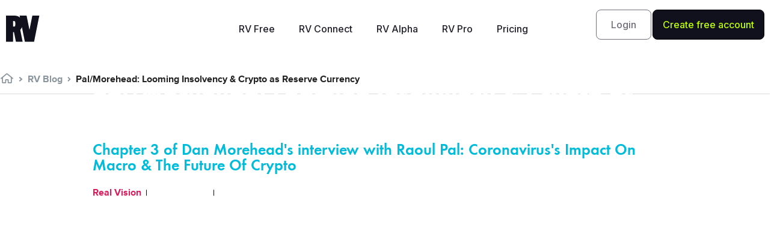

--- FILE ---
content_type: text/html; charset=UTF-8
request_url: https://www.realvision.com/blog/pal-morehead-looming-insolvency-crypto-as-reserve-currency
body_size: 14472
content:
<!DOCTYPE html>
<html lang="en-US">
<head>
	<meta charset="UTF-8">
	<meta name="viewport" content="width=device-width, initial-scale=1.0, viewport-fit=cover" />		<meta name='robots' content='max-image-preview:large' />

	<!-- This site is optimized with the Yoast SEO Premium plugin v14.9 - https://yoast.com/wordpress/plugins/seo/ -->
	<title>Pal/Morehead: Looming Insolvency &amp; Crypto as Reserve Currency - The Interview | Real Vision Financial &amp; Business Blog</title>
	<meta name="description" content="Dan Morehead explains to Real Vision why he believes that cryptocurrencies are a contender for reserve currency status in the future." />
	<meta name="robots" content="index, follow, max-snippet:-1, max-image-preview:large, max-video-preview:-1" />
	<link rel="canonical" href="https://www.realvision.com/blog/pal-morehead-looming-insolvency-crypto-as-reserve-currency" />
	<meta property="og:locale" content="en_US" />
	<meta property="og:type" content="article" />
	<meta property="og:title" content="Pal/Morehead: Looming Insolvency &amp; Crypto as Reserve Currency - The Interview | Real Vision Financial &amp; Business Blog" />
	<meta property="og:description" content="Dan Morehead explains to Real Vision why he believes that cryptocurrencies are a contender for reserve currency status in the future." />
	<meta property="og:url" content="https://www.realvision.com/blog/pal-morehead-looming-insolvency-crypto-as-reserve-currency" />
	<meta property="og:site_name" content="Real Vision" />
	<meta property="article:publisher" content="https://www.facebook.com/realvisionvideo/" />
	<meta property="article:modified_time" content="2022-02-09T16:43:45+00:00" />
	<meta property="og:image" content="https://media.realvision.com/wp/20200720232802/20200403_INTV-Pal-Morehead-YT-Ch3.jpg" />
	<meta property="og:image:width" content="1280" />
	<meta property="og:image:height" content="720" />
	<meta name="twitter:card" content="summary_large_image" />
	<meta name="twitter:creator" content="@realvision" />
	<meta name="twitter:site" content="@realvision" />
	<script type="application/ld+json" class="yoast-schema-graph">{"@context":"https://schema.org","@graph":[{"@type":"WebSite","@id":"https://www.realvision.com/#website","url":"https://www.realvision.com/","name":"Real Vision","description":"Understand finance, business and the global economy","potentialAction":[{"@type":"SearchAction","target":"https://www.realvision.com/?s={search_term_string}","query-input":"required name=search_term_string"}],"inLanguage":"en-US"},{"@type":"ImageObject","@id":"https://www.realvision.com/blog/pal-morehead-looming-insolvency-crypto-as-reserve-currency#primaryimage","inLanguage":"en-US","url":"https://media.realvision.com/wp/20200720232802/20200403_INTV-Pal-Morehead-YT-Ch3.jpg","width":1280,"height":720,"caption":"Pal/Morehead: Looming Insolvency & Crypto as Reserve Currency on Real Vision's The Interview"},{"@type":"WebPage","@id":"https://www.realvision.com/blog/pal-morehead-looming-insolvency-crypto-as-reserve-currency#webpage","url":"https://www.realvision.com/blog/pal-morehead-looming-insolvency-crypto-as-reserve-currency","name":"Pal/Morehead: Looming Insolvency & Crypto as Reserve Currency - The Interview | Real Vision Financial & Business Blog","isPartOf":{"@id":"https://www.realvision.com/#website"},"primaryImageOfPage":{"@id":"https://www.realvision.com/blog/pal-morehead-looming-insolvency-crypto-as-reserve-currency#primaryimage"},"datePublished":"2020-04-03T08:24:03+00:00","dateModified":"2022-02-09T16:43:45+00:00","description":"Dan Morehead explains to Real Vision why he believes that cryptocurrencies are a contender for reserve currency status in the future.","breadcrumb":{"@id":"https://www.realvision.com/blog/pal-morehead-looming-insolvency-crypto-as-reserve-currency#breadcrumb"},"inLanguage":"en-US","potentialAction":[{"@type":"ReadAction","target":["https://www.realvision.com/blog/pal-morehead-looming-insolvency-crypto-as-reserve-currency"]}]},{"@type":"BreadcrumbList","@id":"https://www.realvision.com/blog/pal-morehead-looming-insolvency-crypto-as-reserve-currency#breadcrumb","itemListElement":[{"@type":"ListItem","position":1,"item":{"@type":"WebPage","@id":"https://www.realvision.com/","url":"https://www.realvision.com/","name":"Home"}},{"@type":"ListItem","position":2,"item":{"@type":"WebPage","@id":"https://www.realvision.com/blog","url":"https://www.realvision.com/blog","name":"Blog Posts"}},{"@type":"ListItem","position":3,"item":{"@type":"WebPage","@id":"https://www.realvision.com/blog/pal-morehead-looming-insolvency-crypto-as-reserve-currency","url":"https://www.realvision.com/blog/pal-morehead-looming-insolvency-crypto-as-reserve-currency","name":"Pal/Morehead: Looming Insolvency &#038; Crypto as Reserve Currency"}}]}]}</script>
	<!-- / Yoast SEO Premium plugin. -->


<link rel='dns-prefetch' href='//static.realvision.com' />
<link rel='dns-prefetch' href='//www.realvision.com' />
<link rel='dns-prefetch' href='//s.w.org' />
<link rel="alternate" type="application/rss+xml" title="Real Vision &raquo; Feed" href="https://www.realvision.com/feed" />
<link rel="alternate" type="application/rss+xml" title="Real Vision &raquo; Comments Feed" href="https://www.realvision.com/comments/feed" />
<link rel='stylesheet' id='default-css-css'  href='https://static.realvision.com/production/build/default.v5.52.0.css?ver=5.7.1' type='text/css' media='all' />
<link rel='stylesheet' id='wp-block-library-css'  href='https://www.realvision.com/wp/wp-includes/css/dist/block-library/style.min.css?x98114&amp;ver=5.7.1' type='text/css' media='all' />
<link rel='stylesheet' id='table-addons-for-elementor-css'  href='https://www.realvision.com/wp/app/plugins/table-addons-for-elementor/public/css/table-addons-for-elementor-public.css?x98114&amp;ver=1.0.1' type='text/css' media='all' />
<link rel='stylesheet' id='elementor-icons-css'  href='https://www.realvision.com/wp/app/plugins/elementor/assets/lib/eicons/css/elementor-icons.min.css?x98114&amp;ver=5.11.0' type='text/css' media='all' />
<link rel='stylesheet' id='elementor-animations-css'  href='https://www.realvision.com/wp/app/plugins/elementor/assets/lib/animations/animations.min.css?x98114&amp;ver=3.2.2' type='text/css' media='all' />
<link rel='stylesheet' id='elementor-frontend-css'  href='https://static.realvision.com/production/build/custom-frontend.v5.52.0.css?ver=5.7.1' type='text/css' media='all' />
<style id='elementor-frontend-inline-css' type='text/css'>
.elementor-kit-50642{--e-global-color-primary:#6EC1E4;--e-global-color-secondary:#54595F;--e-global-color-text:#FFFFFF;--e-global-color-accent:#61CE70;--e-global-typography-primary-font-family:"Roboto";--e-global-typography-primary-font-weight:600;--e-global-typography-secondary-font-family:"Roboto Slab";--e-global-typography-secondary-font-weight:400;--e-global-typography-text-font-family:"Roboto";--e-global-typography-text-font-weight:400;--e-global-typography-accent-font-family:"Roboto";--e-global-typography-accent-font-weight:500;color:#FFFFFF;}.elementor-section.elementor-section-boxed > .elementor-container{max-width:1140px;}.elementor-widget:not(:last-child){margin-bottom:20px;}{}h1.entry-title{display:var(--page-title-display);}@media(max-width:1024px){.elementor-section.elementor-section-boxed > .elementor-container{max-width:1024px;}}@media(max-width:767px){.elementor-section.elementor-section-boxed > .elementor-container{max-width:767px;}}
.elementor-36355 .elementor-element.elementor-element-10eb791 > .elementor-container{max-width:992px;}.elementor-36355 .elementor-element.elementor-element-10eb791{margin-top:-30px;margin-bottom:0px;}.elementor-36355 .elementor-element.elementor-element-68627fe .elementor-heading-title{font-size:40px;text-transform:none;}.elementor-36355 .elementor-element.elementor-element-411823dd .elementor-heading-title{color:#00bcda;font-size:26px;}.elementor-36355 .elementor-element.elementor-element-206a5954{margin-top:0px;margin-bottom:0px;padding:0px 0px 0px 0px;}.elementor-bc-flex-widget .elementor-36355 .elementor-element.elementor-element-3e382ae9.elementor-column .elementor-column-wrap{align-items:center;}.elementor-36355 .elementor-element.elementor-element-3e382ae9.elementor-column.elementor-element[data-element_type="column"] > .elementor-column-wrap.elementor-element-populated > .elementor-widget-wrap{align-content:center;align-items:center;}.elementor-36355 .elementor-element.elementor-element-3e382ae9 > .elementor-element-populated{margin:0px 0px 0px 0px;padding:0px 0px 0px 0px;}.elementor-36355 .elementor-element.elementor-element-5a3a771f .elementor-icon-list-item:not(:last-child):after{content:"";height:40%;border-color:#0c0c0c;}.elementor-36355 .elementor-element.elementor-element-5a3a771f .elementor-icon-list-items:not(.elementor-inline-items) .elementor-icon-list-item:not(:last-child):after{border-top-style:solid;border-top-width:1px;}.elementor-36355 .elementor-element.elementor-element-5a3a771f .elementor-icon-list-items.elementor-inline-items .elementor-icon-list-item:not(:last-child):after{border-left-style:solid;}.elementor-36355 .elementor-element.elementor-element-5a3a771f .elementor-inline-items .elementor-icon-list-item:not(:last-child):after{border-left-width:1px;}.elementor-36355 .elementor-element.elementor-element-5a3a771f .elementor-icon-list-icon{width:14px;}.elementor-36355 .elementor-element.elementor-element-5a3a771f .elementor-icon-list-icon i{font-size:14px;}.elementor-36355 .elementor-element.elementor-element-5a3a771f .elementor-icon-list-icon svg{width:14px;}.elementor-bc-flex-widget .elementor-36355 .elementor-element.elementor-element-a12a3be.elementor-column .elementor-column-wrap{align-items:center;}.elementor-36355 .elementor-element.elementor-element-a12a3be.elementor-column.elementor-element[data-element_type="column"] > .elementor-column-wrap.elementor-element-populated > .elementor-widget-wrap{align-content:center;align-items:center;}.elementor-36355 .elementor-element.elementor-element-a12a3be.elementor-column > .elementor-column-wrap > .elementor-widget-wrap{justify-content:flex-end;}.elementor-36355 .elementor-element.elementor-element-a12a3be > .elementor-element-populated{margin:0px 0px 0px 0px;padding:0px 0px 0px 0px;}.elementor-36355 .elementor-element.elementor-element-5f99a292 > .elementor-container{max-width:800px;}.elementor-36355 .elementor-element.elementor-element-6b72bd28 > .elementor-column-wrap > .elementor-widget-wrap > .elementor-widget:not(.elementor-widget__width-auto):not(.elementor-widget__width-initial):not(:last-child):not(.elementor-absolute){margin-bottom:0px;}.elementor-36355 .elementor-element.elementor-element-70e0d380{--divider-border-style:solid;--divider-color:#acb8bd;--divider-border-width:2px;}.elementor-36355 .elementor-element.elementor-element-70e0d380 .elementor-divider-separator{width:70%;margin:0 auto;margin-center:0;}.elementor-36355 .elementor-element.elementor-element-70e0d380 .elementor-divider{text-align:center;padding-top:2px;padding-bottom:2px;}.elementor-36355 .elementor-element.elementor-element-70e0d380 > .elementor-widget-container{margin:020px 0px 0px 0px;}.elementor-36355 .elementor-element.elementor-element-48cf7f6 > .elementor-container{max-width:800px;}.elementor-36355 .elementor-element.elementor-element-3919d0bd{font-size:18px;line-height:1.4em;}.elementor-36355 .elementor-element.elementor-element-3919d0bd > .elementor-widget-container{margin:0px 0px 0px 0px;}.elementor-36355 .elementor-element.elementor-element-420c1e36 > .elementor-container{max-width:992px;}.elementor-36355 .elementor-element.elementor-element-7c9179e7 .elementor-button{font-weight:800;text-transform:uppercase;fill:#ffffff;color:#ffffff;background-color:#00bcd4;border-style:solid;border-width:2px 2px 2px 2px;border-color:rgba(0,0,0,0);}.elementor-36355 .elementor-element.elementor-element-7c9179e7 .elementor-button:hover, .elementor-36355 .elementor-element.elementor-element-7c9179e7 .elementor-button:focus{color:#00bcd4;background-color:#ffffff;border-color:#00bcd4;}.elementor-36355 .elementor-element.elementor-element-7c9179e7 .elementor-button:hover svg, .elementor-36355 .elementor-element.elementor-element-7c9179e7 .elementor-button:focus svg{fill:#00bcd4;}@media(min-width:768px){.elementor-36355 .elementor-element.elementor-element-3e382ae9{width:75%;}.elementor-36355 .elementor-element.elementor-element-a12a3be{width:25%;}}@media(max-width:1024px){.elementor-36355 .elementor-element.elementor-element-10eb791{margin-top:-30px;margin-bottom:-30px;}.elementor-36355 .elementor-element.elementor-element-68627fe .elementor-heading-title{font-size:32px;}.elementor-36355 .elementor-element.elementor-element-411823dd .elementor-heading-title{font-size:22px;}.elementor-36355 .elementor-element.elementor-element-3919d0bd{line-height:1.875em;}}@media(max-width:767px){.elementor-36355 .elementor-element.elementor-element-10eb791{margin-top:-30px;margin-bottom:-30px;}.elementor-36355 .elementor-element.elementor-element-68627fe .elementor-heading-title{font-size:32px;}.elementor-36355 .elementor-element.elementor-element-a12a3be > .elementor-element-populated{padding:10px 0px 0px 0px;}.elementor-36355 .elementor-element.elementor-element-3919d0bd{font-size:18px;line-height:1.65em;}}/* Start custom CSS for theme-post-title, class: .elementor-element-68627fe */.content-area p {
    margin-bottom: 20px;
}
.content-area a {
    color: #00BCDA;
    font-weight: bold;
}
.content-area a:hover {
    font-weight: bold;
    color: #000000;
    text-decoration: underline;
}/* End custom CSS */
/* Start custom CSS for html, class: .elementor-element-1784c520 */.elementor-36355 .elementor-element.elementor-element-1784c520 {
    width: auto;
}/* End custom CSS */
/* Start custom CSS */.content-area a {
    font-weight: 700;
}/* End custom CSS */
.elementor-128678 .elementor-element.elementor-element-23cddbf:not(.elementor-motion-effects-element-type-background), .elementor-128678 .elementor-element.elementor-element-23cddbf > .elementor-motion-effects-container > .elementor-motion-effects-layer{background-color:#02010100;}.elementor-128678 .elementor-element.elementor-element-23cddbf{transition:background 0.3s, border 0.3s, border-radius 0.3s, box-shadow 0.3s;margin-top:0px;margin-bottom:0px;padding:15px 0px 015px 0px;z-index:999;}.elementor-128678 .elementor-element.elementor-element-23cddbf > .elementor-background-overlay{transition:background 0.3s, border-radius 0.3s, opacity 0.3s;}.elementor-bc-flex-widget .elementor-128678 .elementor-element.elementor-element-a89a2b5.elementor-column .elementor-column-wrap{align-items:center;}.elementor-128678 .elementor-element.elementor-element-a89a2b5.elementor-column.elementor-element[data-element_type="column"] > .elementor-column-wrap.elementor-element-populated > .elementor-widget-wrap{align-content:center;align-items:center;}.elementor-128678 .elementor-element.elementor-element-388dcc2{text-align:left;}.elementor-128678 .elementor-element.elementor-element-388dcc2 img{width:90%;}.elementor-bc-flex-widget .elementor-128678 .elementor-element.elementor-element-bc3bee6.elementor-column .elementor-column-wrap{align-items:center;}.elementor-128678 .elementor-element.elementor-element-bc3bee6.elementor-column.elementor-element[data-element_type="column"] > .elementor-column-wrap.elementor-element-populated > .elementor-widget-wrap{align-content:center;align-items:center;}.elementor-128678 .elementor-element.elementor-element-0a4db59 .elementor-menu-toggle{margin-left:auto;background-color:#A5535300;}.elementor-128678 .elementor-element.elementor-element-0a4db59 .elementor-nav-menu .elementor-item{font-family:"Inter", Sans-serif;}.elementor-128678 .elementor-element.elementor-element-0a4db59 .elementor-nav-menu--main .elementor-item{color:#000000;}.elementor-128678 .elementor-element.elementor-element-0a4db59 div.elementor-menu-toggle{color:#000000;}.elementor-128678 .elementor-element.elementor-element-dfd1399 .elementor-menu-toggle{margin-left:auto;}.elementor-128678 .elementor-element.elementor-element-dfd1399 .elementor-nav-menu .elementor-item{font-family:"Inter", Sans-serif;font-size:16px;font-weight:500;}.elementor-128678 .elementor-element.elementor-element-dfd1399 .elementor-nav-menu--main .elementor-item{color:#21212C;}.elementor-128678 .elementor-element.elementor-element-b5373e7 > .elementor-element-populated{margin:0px 0px 0px 0px;padding:0px 0px 0px 0px;}.elementor-128678 .elementor-element.elementor-element-49687eb .elementor-column-gap-custom .elementor-column > .elementor-element-populated{padding:1px;}.elementor-bc-flex-widget .elementor-128678 .elementor-element.elementor-element-3d1c0e4.elementor-column .elementor-column-wrap{align-items:center;}.elementor-128678 .elementor-element.elementor-element-3d1c0e4.elementor-column.elementor-element[data-element_type="column"] > .elementor-column-wrap.elementor-element-populated > .elementor-widget-wrap{align-content:center;align-items:center;}.elementor-128678 .elementor-element.elementor-element-3d1c0e4 > .elementor-element-populated{margin:0px 0px 0px 0px;padding:0px 0px 0px 0px;}.elementor-128678 .elementor-element.elementor-element-f83c9fc .elementor-button{font-family:"Inter", Sans-serif;font-size:16px;font-weight:500;line-height:16px;fill:#70707A;color:#70707A;background-color:#FFFFFF00;border-style:solid;border-width:1px 1px 1px 1px;border-radius:8px 8px 8px 8px;padding:16px 24px 16px 24px;}.elementor-128678 .elementor-element.elementor-element-f83c9fc .elementor-button:hover, .elementor-128678 .elementor-element.elementor-element-f83c9fc .elementor-button:focus{background-color:#0500000A;}.elementor-128678 .elementor-element.elementor-element-f83c9fc > .elementor-widget-container{margin:0px 0px 0px 0px;}.elementor-bc-flex-widget .elementor-128678 .elementor-element.elementor-element-6ea5baf.elementor-column .elementor-column-wrap{align-items:center;}.elementor-128678 .elementor-element.elementor-element-6ea5baf.elementor-column.elementor-element[data-element_type="column"] > .elementor-column-wrap.elementor-element-populated > .elementor-widget-wrap{align-content:center;align-items:center;}.elementor-128678 .elementor-element.elementor-element-6ea5baf > .elementor-element-populated{margin:0px 0px 0px 0px;padding:0px 0px 0px 0px;}.elementor-128678 .elementor-element.elementor-element-efb0005 .elementor-button{font-family:"Inter", Sans-serif;font-size:16px;font-weight:500;line-height:16px;fill:#BEFF00;color:#BEFF00;background-color:#11111D;border-style:solid;border-width:1px 1px 1px 1px;border-color:#000000;border-radius:8px 8px 8px 8px;padding:16px 16px 16px 16px;}.elementor-128678 .elementor-element.elementor-element-efb0005 .elementor-button:hover, .elementor-128678 .elementor-element.elementor-element-efb0005 .elementor-button:focus{color:#BEFF00;background-color:#3B3B49;}.elementor-128678 .elementor-element.elementor-element-efb0005 .elementor-button:hover svg, .elementor-128678 .elementor-element.elementor-element-efb0005 .elementor-button:focus svg{fill:#BEFF00;}.elementor-128678 .elementor-element.elementor-element-efb0005 > .elementor-widget-container{margin:0px 0px 0px 0px;padding:0px 0px 0px 0px;}@media(max-width:1024px){.elementor-128678 .elementor-element.elementor-element-f83c9fc > .elementor-widget-container{margin:0px 0px 0px 0px;}.elementor-128678 .elementor-element.elementor-element-efb0005 > .elementor-widget-container{margin:0px 0px 0px 0px;}}@media(max-width:767px){.elementor-128678 .elementor-element.elementor-element-23cddbf{margin-top:0px;margin-bottom:0px;}.elementor-128678 .elementor-element.elementor-element-a89a2b5{width:50%;}.elementor-bc-flex-widget .elementor-128678 .elementor-element.elementor-element-a89a2b5.elementor-column .elementor-column-wrap{align-items:flex-start;}.elementor-128678 .elementor-element.elementor-element-a89a2b5.elementor-column.elementor-element[data-element_type="column"] > .elementor-column-wrap.elementor-element-populated > .elementor-widget-wrap{align-content:flex-start;align-items:flex-start;}.elementor-128678 .elementor-element.elementor-element-bc3bee6{width:50%;}.elementor-bc-flex-widget .elementor-128678 .elementor-element.elementor-element-bc3bee6.elementor-column .elementor-column-wrap{align-items:flex-start;}.elementor-128678 .elementor-element.elementor-element-bc3bee6.elementor-column.elementor-element[data-element_type="column"] > .elementor-column-wrap.elementor-element-populated > .elementor-widget-wrap{align-content:flex-start;align-items:flex-start;}.elementor-128678 .elementor-element.elementor-element-0a4db59 .elementor-nav-menu .elementor-item{font-size:18px;line-height:42px;}.elementor-128678 .elementor-element.elementor-element-0a4db59 .elementor-menu-toggle{font-size:15px;}.elementor-128678 .elementor-element.elementor-element-f83c9fc > .elementor-widget-container{margin:25px 0px 25px 0px;}.elementor-128678 .elementor-element.elementor-element-efb0005 > .elementor-widget-container{margin:25px 0px 25px 0px;}}@media(min-width:768px){.elementor-128678 .elementor-element.elementor-element-a89a2b5{width:25%;}.elementor-128678 .elementor-element.elementor-element-bc3bee6{width:49.666%;}.elementor-128678 .elementor-element.elementor-element-b5373e7{width:25%;}.elementor-128678 .elementor-element.elementor-element-3d1c0e4{width:40%;}.elementor-128678 .elementor-element.elementor-element-6ea5baf{width:60%;}}/* Start custom CSS for image, class: .elementor-element-388dcc2 */.elementor-128678 .elementor-element.elementor-element-388dcc2 img {
    width: auto !important;
    height: auto !important;
    max-width: 100% !important;
}

@media (max-width: 767px) {
    .elementor-128678 .elementor-element.elementor-element-388dcc2 img {
        height: 50px !important; /* or whatever size */
    }
}/* End custom CSS */
/* Start custom CSS for nav-menu, class: .elementor-element-0a4db59 *//* --- REMOVE Elementor's default toggle icons completely --- */
.elementor-menu-toggle .eicon-menu-bar,
.elementor-menu-toggle .eicon-close,
.elementor-menu-toggle i {
  display: none !important;
}

/* --- Add custom hamburger icon --- */
.elementor-menu-toggle::before {
  content: "";
  display: inline-block;
  width: 27px;
  height: 27px;
  background-image: url("data:image/svg+xml;utf8,<svg xmlns='http://www.w3.org/2000/svg' width='27' height='27' viewBox='0 0 27 27'><g stroke='%23000' stroke-width='2' stroke-linecap='square'><path d='M1.5 5.5h24M1.5 13.5h24M1.5 21.5h24'/></g></svg>");
  background-repeat: no-repeat;
  background-position: center;
  background-size: contain;
  transition: all 0.3s ease;
}

/* --- Replace with a black X when active (menu open) --- */
.elementor-menu-toggle.elementor-active::before {
  background-image: url("data:image/svg+xml;utf8,<svg xmlns='http://www.w3.org/2000/svg' width='27' height='27' viewBox='0 0 27 27'><g stroke='%23000' stroke-width='2' stroke-linecap='square'><path d='M4 4l19 19M23 4L4 23'/></g></svg>");
}

/* Center items in the mobile dropdown */
.elementor-nav-menu--dropdown .elementor-item {
  text-align: center;
  display: block;
  width: 100%;
}

/* --- Remove Elementor's default hover/active background --- */
.elementor-nav-menu--main .elementor-item:hover,
.elementor-nav-menu--main .elementor-item.elementor-item-active,
.elementor-nav-menu--dropdown .elementor-item:hover,
.elementor-nav-menu--dropdown .elementor-item.elementor-item-active {
  background-color: transparent !important;
  color: #000000 !important; /* keep text black on hover/active */
}

/* ===== Full-screen mobile menu (fixed) - compatible with Elementor structure ===== */
@media (max-width: 1024px) {

  /* Base: keep the nav off-screen / invisible by default but still present for scripts */
  .elementor-nav-menu__container {
    position: fixed !important;
    top: 0 !important;
    left: 0 !important;
    width: 100vw !important;
    height: 100vh !important;
    display: flex !important;
    flex-direction: column !important;
    justify-content: center !important;
    align-items: center !important;
    background: #ffffff !important;
    z-index: 9999 !important;

    /* Hidden by default but still in flow for scripts to toggle */
    opacity: 0;
    visibility: hidden;
    pointer-events: none;
    transform: translateY(0);
    transition: opacity .28s ease, visibility .28s ease;
  }

  /* Show the menu when the toggle button has the active class.
     The toggle button is usually a sibling before the nav; use adjacent-sibling .elementor-128678 .elementor-element.elementor-element-0a4db59. */
  .elementor-menu-toggle.elementor-active + .elementor-nav-menu__container,
  /* fallback: sometimes the nav is inside another wrapper and receives an 'elementor-active' class */
  .elementor-nav-menu__container.elementor-active,
  /* fallback 2: some setups put the toggle inside the header and nav is later - general .elementor-128678 .elementor-element.elementor-element-0a4db59 */
  header .elementor-menu-toggle.elementor-active ~ .elementor-nav-menu__container {
    opacity: 1;
    visibility: visible;
    pointer-events: auto;
  }

  /* Big, centered links for easy tapping */
  .elementor-nav-menu__container .elementor-item {
    display: block !important;
    width: 100% !important;
    text-align: center !important;
    padding: 16px 0 !important;
    font-size: 1.35rem !important;
    color: #000000 !important;
    background: transparent !important;
  }

  /* Remove any hover bg and keep color black */
  .elementor-nav-menu__container .elementor-item:hover,
  .elementor-nav-menu__container .elementor-item.elementor-item-active {
    background-color: transparent !important;
    color: #000000 !important;
  }

  /* Small safety: ensure the toggle is above the menu so it remains clickable */
  .elementor-menu-toggle {
    z-index: 10001 !important;
  }

  /* When menu is open we will add a class to <body> (via JS below) to prevent scrolling */
  body.rv-mobile-menu-open {
    overflow: hidden;
    height: 100vh;
  }
}


/* Remove top gap on mobile */
.elementor-128678 .elementor-element.elementor-element-0a4db59 {
  margin-top: 0 !important;
  padding-top: 0 !important;
  top: 0 !important;
}

/* Sticky header – default state */
.elementor-128678 .elementor-element.elementor-element-0a4db59 {
  background-color: transparent !important;
  transition: background-color 0.3s ease, box-shadow 0.3s ease;
}

/* Sticky header – after scroll */
.elementor-128678 .elementor-element.elementor-element-0a4db59.elementor-sticky--effects.elementor-sticky--active {
  background-color: #ffffff !important;
  box-shadow: 0 2px 10px rgba(0, 0, 0, 0.08);
}

/* Make mobile close button sticky */
.elementor-128678 .elementor-element.elementor-element-0a4db59 .elementor-menu-toggle.elementor-active {
  position: fixed !important;
  top: 15px !important;
  right: 15px !important;
  z-index: 99999 !important;
}

/* Right-align mobile menu items */
.elementor-128678 .elementor-element.elementor-element-0a4db59 .elementor-nav-menu--dropdown {
  text-align: right !important;
}

.elementor-128678 .elementor-element.elementor-element-0a4db59 .elementor-nav-menu--dropdown a {
  justify-content: flex-end !important;
  text-align: right !important;
}/* End custom CSS */
/* Start custom CSS for button, class: .elementor-element-f83c9fc */.elementor-128678 .elementor-element.elementor-element-f83c9fc a {
    line-height: 16px;
}
.elementor-128678 .elementor-element.elementor-element-f83c9fc svg {
    width: 14px;
    /*line-height: 18px;*/
    vertical-align: top;
    margin-right: 4px;
    transform: rotate(90deg);
}/* End custom CSS */
/* Start custom CSS for button, class: .elementor-element-efb0005 */.elementor-128678 .elementor-element.elementor-element-efb0005 a {
    line-height: 16px;
}
.elementor-128678 .elementor-element.elementor-element-efb0005 svg {
    width: 14px;
    /*line-height: 18px;*/
    vertical-align: top;
    margin-right: 4px;
    transform: rotate(90deg);
}/* End custom CSS */
/* Start custom CSS for section, class: .elementor-element-23cddbf *//* Default header before scroll */
.elementor-128678 .elementor-element.elementor-element-23cddbf {
  background-color: transparent !important;
  transition: background-color 0.3s ease, box-shadow 0.3s ease;
}

/* Make it white only AFTER scroll starts */
.elementor-128678 .elementor-element.elementor-element-23cddbf.elementor-sticky--effects.elementor-sticky--active {
  background-color: #ffffff !important;
  box-shadow: 0 2px 10px rgba(0, 0, 0, 0.08);
}

/* Remove top gap on mobile dropdown menu */
.elementor-nav-menu--dropdown {
    top: 0 !important;
}

/* Sometimes SmartMenus wrapper also injects padding */
.elementor-nav-menu__container {
    margin-top: 0 !important;
    padding-top: 0 !important;
}/* End custom CSS */
.elementor-128773 .elementor-element.elementor-element-c18942d .elementor-column-gap-custom .elementor-column > .elementor-element-populated{padding:30px;}.elementor-128773 .elementor-element.elementor-element-c18942d:not(.elementor-motion-effects-element-type-background), .elementor-128773 .elementor-element.elementor-element-c18942d > .elementor-motion-effects-container > .elementor-motion-effects-layer{background-color:#21212C00;background-image:url("https://media.realvision.com/wp/20251107162534/Vector-4.png");background-position:top right;background-repeat:no-repeat;background-size:cover;}.elementor-128773 .elementor-element.elementor-element-c18942d{transition:background 0.3s, border 0.3s, border-radius 0.3s, box-shadow 0.3s;}.elementor-128773 .elementor-element.elementor-element-c18942d > .elementor-background-overlay{transition:background 0.3s, border-radius 0.3s, opacity 0.3s;}.elementor-bc-flex-widget .elementor-128773 .elementor-element.elementor-element-df64997.elementor-column .elementor-column-wrap{align-items:flex-end;}.elementor-128773 .elementor-element.elementor-element-df64997.elementor-column.elementor-element[data-element_type="column"] > .elementor-column-wrap.elementor-element-populated > .elementor-widget-wrap{align-content:flex-end;align-items:flex-end;}.elementor-128773 .elementor-element.elementor-element-759e413 .elementor-spacer-inner{height:150px;}.elementor-128773 .elementor-element.elementor-element-0cff066 > .elementor-widget-container{margin:0px 0px 0px 0px;}.elementor-bc-flex-widget .elementor-128773 .elementor-element.elementor-element-785d14c.elementor-column .elementor-column-wrap{align-items:flex-end;}.elementor-128773 .elementor-element.elementor-element-785d14c.elementor-column.elementor-element[data-element_type="column"] > .elementor-column-wrap.elementor-element-populated > .elementor-widget-wrap{align-content:flex-end;align-items:flex-end;}.elementor-128773 .elementor-element.elementor-element-785d14c > .elementor-element-populated{margin:0px 0px 0px 0px;}.elementor-128773 .elementor-element.elementor-element-83128d7 .elementor-spacer-inner{height:50px;}.elementor-128773 .elementor-element.elementor-element-8922801 .elementor-spacer-inner{height:50px;}.elementor-128773 .elementor-element.elementor-element-dceba53 .elementor-spacer-inner{height:50px;}.elementor-128773 .elementor-element.elementor-element-a451183 .elementor-column-gap-custom .elementor-column > .elementor-element-populated{padding:0px;}.elementor-128773 .elementor-element.elementor-element-a451183{margin-top:50px;margin-bottom:100px;padding:0px 0px 0px 0px;}.elementor-128773 .elementor-element.elementor-element-3fce3a6 > .elementor-element-populated{margin:0px 0px 0px 0px;padding:0px 0px 0px 0px;}.elementor-128773 .elementor-element.elementor-element-e869e5f > .elementor-element-populated{margin:0px 0px 0px 0px;padding:0px 0px 0px 0px;}.elementor-128773 .elementor-element.elementor-element-de2101d > .elementor-widget-container{margin:0px 0px 0px 0px;padding:0px 0px 0px 0px;}.elementor-128773 .elementor-element.elementor-element-b0bc15e > .elementor-widget-container{margin:0px 0px 0px 0px;padding:0px 0px 0px 0px;}.elementor-128773 .elementor-element.elementor-element-8b91697 .elementor-nav-menu--main .elementor-item{color:var( --e-global-color-text );}.elementor-128773 .elementor-element.elementor-element-8b91697 .elementor-nav-menu--dropdown a, .elementor-128773 .elementor-element.elementor-element-8b91697 .elementor-menu-toggle{color:var( --e-global-color-text );}.elementor-128773 .elementor-element.elementor-element-8b91697 .elementor-nav-menu--dropdown{background-color:#02010100;}.elementor-128773 .elementor-element.elementor-element-8b91697 .elementor-nav-menu--dropdown .elementor-item, .elementor-128773 .elementor-element.elementor-element-8b91697 .elementor-nav-menu--dropdown  .elementor-sub-item{font-family:"Inter", Sans-serif;}.elementor-bc-flex-widget .elementor-128773 .elementor-element.elementor-element-e2c22c8.elementor-column .elementor-column-wrap{align-items:flex-end;}.elementor-128773 .elementor-element.elementor-element-e2c22c8.elementor-column.elementor-element[data-element_type="column"] > .elementor-column-wrap.elementor-element-populated > .elementor-widget-wrap{align-content:flex-end;align-items:flex-end;}.elementor-128773 .elementor-element.elementor-element-582c3ba{--grid-template-columns:repeat(0, auto);--grid-column-gap:0px;--grid-row-gap:0px;}.elementor-128773 .elementor-element.elementor-element-582c3ba .elementor-widget-container{text-align:center;}.elementor-128773 .elementor-element.elementor-element-582c3ba .elementor-social-icon{background-color:#21212C;}.elementor-128773 .elementor-element.elementor-element-582c3ba .elementor-social-icon i{color:var( --e-global-color-text );}.elementor-128773 .elementor-element.elementor-element-582c3ba .elementor-social-icon svg{fill:var( --e-global-color-text );}.elementor-128773 .elementor-element.elementor-element-582c3ba > .elementor-widget-container{margin:0px 0px 75px 0px;padding:0px 0px 0px 0px;}.elementor-128773 .elementor-element.elementor-element-07caccb > .elementor-widget-container{margin:0px 0px 0px 0px;padding:0px 0px 0px 0px;}.elementor-128773 .elementor-element.elementor-element-fc5fb0b > .elementor-widget-container{margin:0px 0px 0px 0px;padding:0px 0px 0px 0px;}.elementor-128773{padding:0px 0px 0px 0px;}@media(min-width:768px){.elementor-128773 .elementor-element.elementor-element-df64997{width:30%;}.elementor-128773 .elementor-element.elementor-element-785d14c{width:47%;}.elementor-128773 .elementor-element.elementor-element-e2c22c8{width:23%;}}@media(max-width:767px){.elementor-128773 .elementor-element.elementor-element-c18942d:not(.elementor-motion-effects-element-type-background), .elementor-128773 .elementor-element.elementor-element-c18942d > .elementor-motion-effects-container > .elementor-motion-effects-layer{background-position:top left;}.elementor-128773 .elementor-element.elementor-element-e869e5f > .elementor-element-populated{margin:15px 0px 0px 0px;}.elementor-128773 .elementor-element.elementor-element-8b91697 .elementor-nav-menu--dropdown .elementor-item, .elementor-128773 .elementor-element.elementor-element-8b91697 .elementor-nav-menu--dropdown  .elementor-sub-item{font-size:18px;}.elementor-128773 .elementor-element.elementor-element-8b91697 > .elementor-widget-container{margin:0px 0px 0px 0px;padding:0px 0px 0px 0px;}}
</style>
<link rel='stylesheet' id='elementor-pro-css'  href='https://static.realvision.com/production/build/custom-pro-frontend.v5.52.0.css?ver=5.7.1' type='text/css' media='all' />
<link rel='stylesheet' id='font-awesome-5-all-css'  href='https://www.realvision.com/wp/app/plugins/elementor/assets/lib/font-awesome/css/all.min.css?x98114&amp;ver=4.3.2' type='text/css' media='all' />
<link rel='stylesheet' id='font-awesome-4-shim-css'  href='https://www.realvision.com/wp/app/plugins/elementor/assets/lib/font-awesome/css/v4-shims.min.css?x98114&amp;ver=3.2.2' type='text/css' media='all' />
<link rel='stylesheet' id='google-fonts-1-css'  href='https://fonts.googleapis.com/css?family=Roboto%3A100%2C100italic%2C200%2C200italic%2C300%2C300italic%2C400%2C400italic%2C500%2C500italic%2C600%2C600italic%2C700%2C700italic%2C800%2C800italic%2C900%2C900italic%7CRoboto+Slab%3A100%2C100italic%2C200%2C200italic%2C300%2C300italic%2C400%2C400italic%2C500%2C500italic%2C600%2C600italic%2C700%2C700italic%2C800%2C800italic%2C900%2C900italic%7CInter%3A100%2C100italic%2C200%2C200italic%2C300%2C300italic%2C400%2C400italic%2C500%2C500italic%2C600%2C600italic%2C700%2C700italic%2C800%2C800italic%2C900%2C900italic&#038;display=auto&#038;ver=5.7.1' type='text/css' media='all' />
<link rel='stylesheet' id='elementor-icons-shared-0-css'  href='https://www.realvision.com/wp/app/plugins/elementor/assets/lib/font-awesome/css/fontawesome.min.css?x98114&amp;ver=5.15.1' type='text/css' media='all' />
<link rel='stylesheet' id='elementor-icons-fa-brands-css'  href='https://www.realvision.com/wp/app/plugins/elementor/assets/lib/font-awesome/css/brands.min.css?x98114&amp;ver=5.15.1' type='text/css' media='all' />
<script nomodule src="https://static.realvision.com/production/build/polyfills.v5.52.0.js?ver=5.7.1"></script>
<script type='text/javascript' src='https://www.realvision.com/wp/app/plugins/elementor/assets/lib/font-awesome/js/v4-shims.min.js?x98114&amp;ver=3.2.2' id='font-awesome-4-shim-js'></script>
<link rel="https://api.w.org/" href="https://www.realvision.com/wp-json/" /><link rel="alternate" type="application/json" href="https://www.realvision.com/wp-json/wp/v2/blog/36355" /><link rel="EditURI" type="application/rsd+xml" title="RSD" href="https://www.realvision.com/wp/xmlrpc.php?rsd" />
<link rel="wlwmanifest" type="application/wlwmanifest+xml" href="https://www.realvision.com/wp/wp-includes/wlwmanifest.xml" /> 
<meta name="generator" content="WordPress 5.7.1" />
<link rel='shortlink' href='https://www.realvision.com/?p=36355' />
<link rel="alternate" type="application/json+oembed" href="https://www.realvision.com/wp-json/oembed/1.0/embed?url=https%3A%2F%2Fwww.realvision.com%2Fblog%2Fpal-morehead-looming-insolvency-crypto-as-reserve-currency" />
<link rel="alternate" type="text/xml+oembed" href="https://www.realvision.com/wp-json/oembed/1.0/embed?url=https%3A%2F%2Fwww.realvision.com%2Fblog%2Fpal-morehead-looming-insolvency-crypto-as-reserve-currency&#038;format=xml" />
<link rel="icon" href="https://media.realvision.com/wp/20230718212415/favicon-1.png" sizes="32x32" />
<link rel="icon" href="https://media.realvision.com/wp/20230718212415/favicon-1.png" sizes="192x192" />
<link rel="apple-touch-icon" href="https://media.realvision.com/wp/20230718212415/favicon-1.png" />
<meta name="msapplication-TileImage" content="https://media.realvision.com/wp/20230718212415/favicon-1.png" />
</head>
<body class="blog-template-default single single-blog postid-36355 elementor-default elementor-kit-50642 elementor-page elementor-page-36355">

		<div data-elementor-type="header" data-elementor-id="128678" class="elementor elementor-128678 elementor-location-header" data-elementor-settings="[]">
		<div class="elementor-section-wrap">
					<section class="elementor-section elementor-top-section elementor-element elementor-element-23cddbf elementor-section-full_width elementor-section-stretched elementor-section-height-default elementor-section-height-default" data-id="23cddbf" data-element_type="section" data-settings="{&quot;background_background&quot;:&quot;classic&quot;,&quot;stretch_section&quot;:&quot;section-stretched&quot;,&quot;sticky&quot;:&quot;top&quot;,&quot;sticky_effects_offset&quot;:50,&quot;sticky_on&quot;:[&quot;desktop&quot;],&quot;sticky_offset&quot;:0}">
						<div class="elementor-container elementor-column-gap-default">
							<div class="elementor-row">
					<div class="elementor-column elementor-col-33 elementor-top-column elementor-element elementor-element-a89a2b5" data-id="a89a2b5" data-element_type="column">
			<div class="elementor-column-wrap elementor-element-populated">
							<div class="elementor-widget-wrap">
						<div class="elementor-element elementor-element-388dcc2 elementor-widget elementor-widget-image" data-id="388dcc2" data-element_type="widget" data-widget_type="image.default">
				<div class="elementor-widget-container">
								<div class="elementor-image">
												<img src="https://media.realvision.com/wp/20251125152656/Logo-2-optimized.svg" class="attachment-full size-full" alt="" loading="lazy" />														</div>
						</div>
				</div>
						</div>
					</div>
		</div>
				<div class="elementor-column elementor-col-33 elementor-top-column elementor-element elementor-element-bc3bee6" data-id="bc3bee6" data-element_type="column">
			<div class="elementor-column-wrap elementor-element-populated">
							<div class="elementor-widget-wrap">
						<div class="elementor-element elementor-element-0a4db59 elementor-hidden-desktop elementor-nav-menu__align-center elementor-nav-menu--stretch elementor-nav-menu--indicator-classic elementor-nav-menu--dropdown-tablet elementor-nav-menu__text-align-aside elementor-nav-menu--toggle elementor-nav-menu--burger elementor-widget elementor-widget-nav-menu" data-id="0a4db59" data-element_type="widget" data-settings="{&quot;full_width&quot;:&quot;stretch&quot;,&quot;layout&quot;:&quot;horizontal&quot;,&quot;toggle&quot;:&quot;burger&quot;}" data-widget_type="nav-menu.default">
				<div class="elementor-widget-container">
						<nav role="navigation" class="elementor-nav-menu--main elementor-nav-menu__container elementor-nav-menu--layout-horizontal e--pointer-underline e--animation-fade"><ul id="menu-1-0a4db59" class="elementor-nav-menu"><li class="menu-item menu-item-type-post_type menu-item-object-landing_page menu-item-129040"><a href="https://www.realvision.com/levels/rvfree" class="elementor-item">RV Free</a></li>
<li class="menu-item menu-item-type-post_type menu-item-object-landing_page menu-item-129039"><a href="https://www.realvision.com/levels/rvconnect" class="elementor-item">RV Connect</a></li>
<li class="menu-item menu-item-type-post_type menu-item-object-landing_page menu-item-129042"><a href="https://www.realvision.com/levels/rvalpha" class="elementor-item">RV Alpha</a></li>
<li class="menu-item menu-item-type-post_type menu-item-object-landing_page menu-item-129038"><a href="https://www.realvision.com/levels/rvpro" class="elementor-item">RV Pro</a></li>
<li class="menu-item menu-item-type-custom menu-item-object-custom menu-item-128981"><a href="https://app.realvision.com/pricing" class="elementor-item">Pricing</a></li>
<li class="menu-item menu-item-type-custom menu-item-object-custom menu-item-129036"><a href="https://rvipclub.club/" class="elementor-item">RVIP</a></li>
<li class="menu-item menu-item-type-custom menu-item-object-custom menu-item-128982"><a href="https://app.realvision.com/" class="elementor-item">Login</a></li>
<li class="menu-item menu-item-type-post_type menu-item-object-landing_page menu-item-129044"><a href="https://www.realvision.com/free-archived" class="elementor-item">Start Free Account</a></li>
</ul></nav>
					<div class="elementor-menu-toggle" role="button" tabindex="0" aria-label="Menu Toggle" aria-expanded="false">
			<i class="eicon-menu-bar" aria-hidden="true"></i>
			<span class="elementor-screen-only">Menu</span>
		</div>
			<nav class="elementor-nav-menu--dropdown elementor-nav-menu__container" role="navigation" aria-hidden="true"><ul id="menu-2-0a4db59" class="elementor-nav-menu"><li class="menu-item menu-item-type-post_type menu-item-object-landing_page menu-item-129040"><a href="https://www.realvision.com/levels/rvfree" class="elementor-item">RV Free</a></li>
<li class="menu-item menu-item-type-post_type menu-item-object-landing_page menu-item-129039"><a href="https://www.realvision.com/levels/rvconnect" class="elementor-item">RV Connect</a></li>
<li class="menu-item menu-item-type-post_type menu-item-object-landing_page menu-item-129042"><a href="https://www.realvision.com/levels/rvalpha" class="elementor-item">RV Alpha</a></li>
<li class="menu-item menu-item-type-post_type menu-item-object-landing_page menu-item-129038"><a href="https://www.realvision.com/levels/rvpro" class="elementor-item">RV Pro</a></li>
<li class="menu-item menu-item-type-custom menu-item-object-custom menu-item-128981"><a href="https://app.realvision.com/pricing" class="elementor-item">Pricing</a></li>
<li class="menu-item menu-item-type-custom menu-item-object-custom menu-item-129036"><a href="https://rvipclub.club/" class="elementor-item">RVIP</a></li>
<li class="menu-item menu-item-type-custom menu-item-object-custom menu-item-128982"><a href="https://app.realvision.com/" class="elementor-item">Login</a></li>
<li class="menu-item menu-item-type-post_type menu-item-object-landing_page menu-item-129044"><a href="https://www.realvision.com/free-archived" class="elementor-item">Start Free Account</a></li>
</ul></nav>
				</div>
				</div>
				<div class="elementor-element elementor-element-dfd1399 elementor-nav-menu__align-center elementor-hidden-tablet elementor-hidden-phone elementor-nav-menu--indicator-classic elementor-nav-menu--dropdown-tablet elementor-nav-menu__text-align-aside elementor-nav-menu--toggle elementor-nav-menu--burger elementor-widget elementor-widget-nav-menu" data-id="dfd1399" data-element_type="widget" data-settings="{&quot;sticky&quot;:&quot;top&quot;,&quot;layout&quot;:&quot;horizontal&quot;,&quot;toggle&quot;:&quot;burger&quot;,&quot;sticky_on&quot;:[&quot;desktop&quot;,&quot;tablet&quot;,&quot;mobile&quot;],&quot;sticky_offset&quot;:0,&quot;sticky_effects_offset&quot;:0}" data-widget_type="nav-menu.default">
				<div class="elementor-widget-container">
						<nav role="navigation" class="elementor-nav-menu--main elementor-nav-menu__container elementor-nav-menu--layout-horizontal e--pointer-underline e--animation-fade"><ul id="menu-1-dfd1399" class="elementor-nav-menu"><li class="menu-item menu-item-type-post_type menu-item-object-landing_page menu-item-129047"><a href="https://www.realvision.com/levels/rvfree" class="elementor-item">RV Free</a></li>
<li class="menu-item menu-item-type-post_type menu-item-object-landing_page menu-item-129046"><a href="https://www.realvision.com/levels/rvconnect" class="elementor-item">RV Connect</a></li>
<li class="menu-item menu-item-type-post_type menu-item-object-landing_page menu-item-129048"><a href="https://www.realvision.com/levels/rvalpha" class="elementor-item">RV Alpha</a></li>
<li class="menu-item menu-item-type-post_type menu-item-object-landing_page menu-item-129045"><a href="https://www.realvision.com/levels/rvpro" class="elementor-item">RV Pro</a></li>
<li class="menu-item menu-item-type-custom menu-item-object-custom menu-item-128693"><a href="https://app.realvision.com/pricing" class="elementor-item">Pricing</a></li>
</ul></nav>
					<div class="elementor-menu-toggle" role="button" tabindex="0" aria-label="Menu Toggle" aria-expanded="false">
			<i class="eicon-menu-bar" aria-hidden="true"></i>
			<span class="elementor-screen-only">Menu</span>
		</div>
			<nav class="elementor-nav-menu--dropdown elementor-nav-menu__container" role="navigation" aria-hidden="true"><ul id="menu-2-dfd1399" class="elementor-nav-menu"><li class="menu-item menu-item-type-post_type menu-item-object-landing_page menu-item-129047"><a href="https://www.realvision.com/levels/rvfree" class="elementor-item">RV Free</a></li>
<li class="menu-item menu-item-type-post_type menu-item-object-landing_page menu-item-129046"><a href="https://www.realvision.com/levels/rvconnect" class="elementor-item">RV Connect</a></li>
<li class="menu-item menu-item-type-post_type menu-item-object-landing_page menu-item-129048"><a href="https://www.realvision.com/levels/rvalpha" class="elementor-item">RV Alpha</a></li>
<li class="menu-item menu-item-type-post_type menu-item-object-landing_page menu-item-129045"><a href="https://www.realvision.com/levels/rvpro" class="elementor-item">RV Pro</a></li>
<li class="menu-item menu-item-type-custom menu-item-object-custom menu-item-128693"><a href="https://app.realvision.com/pricing" class="elementor-item">Pricing</a></li>
</ul></nav>
				</div>
				</div>
						</div>
					</div>
		</div>
				<div class="elementor-column elementor-col-33 elementor-top-column elementor-element elementor-element-b5373e7 elementor-hidden-tablet elementor-hidden-phone" data-id="b5373e7" data-element_type="column">
			<div class="elementor-column-wrap elementor-element-populated">
							<div class="elementor-widget-wrap">
						<section class="elementor-section elementor-inner-section elementor-element elementor-element-49687eb elementor-section-boxed elementor-section-height-default elementor-section-height-default" data-id="49687eb" data-element_type="section">
						<div class="elementor-container elementor-column-gap-custom">
							<div class="elementor-row">
					<div class="elementor-column elementor-col-50 elementor-inner-column elementor-element elementor-element-3d1c0e4" data-id="3d1c0e4" data-element_type="column">
			<div class="elementor-column-wrap elementor-element-populated">
							<div class="elementor-widget-wrap">
						<div class="elementor-element elementor-element-f83c9fc elementor-align-right elementor-mobile-align-center elementor-widget elementor-widget-button" data-id="f83c9fc" data-element_type="widget" data-widget_type="button.default">
				<div class="elementor-widget-container">
					<div class="elementor-button-wrapper">
			<a href="https://app.realvision.com/" class="elementor-button-link elementor-button elementor-size-sm" role="button">
						<span class="elementor-button-content-wrapper">
						<span class="elementor-button-text">Login</span>
		</span>
					</a>
		</div>
				</div>
				</div>
						</div>
					</div>
		</div>
				<div class="elementor-column elementor-col-50 elementor-inner-column elementor-element elementor-element-6ea5baf" data-id="6ea5baf" data-element_type="column">
			<div class="elementor-column-wrap elementor-element-populated">
							<div class="elementor-widget-wrap">
						<div class="elementor-element elementor-element-efb0005 elementor-align-left elementor-mobile-align-center elementor-widget elementor-widget-button" data-id="efb0005" data-element_type="widget" data-widget_type="button.default">
				<div class="elementor-widget-container">
					<div class="elementor-button-wrapper">
			<a href="https://app.realvision.com/signup" class="elementor-button-link elementor-button elementor-size-sm" role="button">
						<span class="elementor-button-content-wrapper">
						<span class="elementor-button-text">Create free account</span>
		</span>
					</a>
		</div>
				</div>
				</div>
						</div>
					</div>
		</div>
								</div>
					</div>
		</section>
						</div>
					</div>
		</div>
								</div>
					</div>
		</section>
				</div>
		</div>
		<script defer src="//s7.addthis.com/js/300/addthis_widget.js#pubid=ra-5aa943006bb89323"></script>
    <div id="primary" class="content-area">
                    <div class="columns">
                <div class="column">
                    <section class="rv-blog-breadcrumb">
                            <span>
                                <a href="/"><svg aria-hidden="true" focusable="false" data-prefix="far" data-icon="home-alt" role="img" xmlns="http://www.w3.org/2000/svg" viewBox="0 0 576 512" class="svg-inline--fa fa-home-alt fa-w-18 home" data-v-2f560124=""><path fill="currentColor" d="M570.24 247.41L323.87 45a56.06 56.06 0 0 0-71.74 0L5.76 247.41a16 16 0 0 0-2 22.54L14 282.25a16 16 0 0 0 22.53 2L64 261.69V448a32.09 32.09 0 0 0 32 32h128a32.09 32.09 0 0 0 32-32V344h64v104a32.09 32.09 0 0 0 32 32h128a32.07 32.07 0 0 0 32-31.76V261.67l27.53 22.62a16 16 0 0 0 22.53-2L572.29 270a16 16 0 0 0-2.05-22.59zM463.85 432H368V328a32.09 32.09 0 0 0-32-32h-96a32.09 32.09 0 0 0-32 32v104h-96V222.27L288 77.65l176 144.56z"></path></svg></a>
                                <svg aria-hidden="true" focusable="false" data-prefix="fas" data-icon="angle-right" role="img" xmlns="http://www.w3.org/2000/svg" viewBox="0 0 256 512" class="svg-inline--fa fa-angle-right fa-w-8" data-v-2f560124=""><path fill="currentColor" d="M224.3 273l-136 136c-9.4 9.4-24.6 9.4-33.9 0l-22.6-22.6c-9.4-9.4-9.4-24.6 0-33.9l96.4-96.4-96.4-96.4c-9.4-9.4-9.4-24.6 0-33.9L54.3 103c9.4-9.4 24.6-9.4 33.9 0l136 136c9.5 9.4 9.5 24.6.1 34z"></path></svg>
                            </span>
                            <span>
                                <a href="/blog">RV Blog</a>
                                <svg aria-hidden="true" focusable="false" data-prefix="fas" data-icon="angle-right" role="img" xmlns="http://www.w3.org/2000/svg" viewBox="0 0 256 512" class="svg-inline--fa fa-angle-right fa-w-8" data-v-2f560124=""><path fill="currentColor" d="M224.3 273l-136 136c-9.4 9.4-24.6 9.4-33.9 0l-22.6-22.6c-9.4-9.4-9.4-24.6 0-33.9l96.4-96.4-96.4-96.4c-9.4-9.4-9.4-24.6 0-33.9L54.3 103c9.4-9.4 24.6-9.4 33.9 0l136 136c9.5 9.4 9.5 24.6.1 34z"></path></svg>
                            </span>
                                                        <span>
                                <span class="active">
                                    Pal/Morehead: Looming Insolvency &#038; Crypto as Reserve Currency                                </span>
                            </span>
                    </section>
                        <hr>
                    		<div data-elementor-type="wp-post" data-elementor-id="36355" class="elementor elementor-36355" data-elementor-settings="[]">
						<div class="elementor-inner">
							<div class="elementor-section-wrap">
							<section class="elementor-section elementor-top-section elementor-element elementor-element-10eb791 elementor-section-boxed elementor-section-height-default elementor-section-height-default" data-id="10eb791" data-element_type="section">
						<div class="elementor-container elementor-column-gap-default">
							<div class="elementor-row">
					<div class="elementor-column elementor-col-100 elementor-top-column elementor-element elementor-element-6e270791" data-id="6e270791" data-element_type="column">
			<div class="elementor-column-wrap elementor-element-populated">
							<div class="elementor-widget-wrap">
						<div class="elementor-element elementor-element-68627fe elementor-widget elementor-widget-theme-post-title elementor-page-title elementor-widget-heading" data-id="68627fe" data-element_type="widget" data-widget_type="theme-post-title.default">
				<div class="elementor-widget-container">
			<h1 class="elementor-heading-title elementor-size-xl">Pal/Morehead: Looming Insolvency &#038; Crypto as Reserve Currency</h1>		</div>
				</div>
				<div class="elementor-element elementor-element-411823dd elementor-widget elementor-widget-heading" data-id="411823dd" data-element_type="widget" data-widget_type="heading.default">
				<div class="elementor-widget-container">
			<h3 class="elementor-heading-title elementor-size-large"><span><a href="https://www.realvision.com/shows/the-interview/videos/coronaviruss-impact-on-macro-the-future-of-crypto">Chapter 3 of Dan Morehead's interview with Raoul Pal: Coronavirus's Impact On Macro & The Future Of Crypto</a></span></h3>		</div>
				</div>
				<section class="elementor-section elementor-inner-section elementor-element elementor-element-206a5954 elementor-section-boxed elementor-section-height-default elementor-section-height-default" data-id="206a5954" data-element_type="section">
						<div class="elementor-container elementor-column-gap-default">
							<div class="elementor-row">
					<div class="elementor-column elementor-col-50 elementor-inner-column elementor-element elementor-element-3e382ae9" data-id="3e382ae9" data-element_type="column">
			<div class="elementor-column-wrap elementor-element-populated">
							<div class="elementor-widget-wrap">
						<div class="elementor-element elementor-element-5a3a771f elementor-widget elementor-widget-post-info" data-id="5a3a771f" data-element_type="widget" data-widget_type="post-info.default">
				<div class="elementor-widget-container">
					<ul class="elementor-inline-items elementor-icon-list-items elementor-post-info">
					<li class="elementor-icon-list-item elementor-repeater-item-4fb5a5f elementor-inline-item" itemprop="author">
													<span class="elementor-icon-list-text elementor-post-info__item elementor-post-info__item--type-author">
										Real Vision					</span>
								</li>
				<li class="elementor-icon-list-item elementor-repeater-item-9eed511 elementor-inline-item" itemprop="datePublished">
													<span class="elementor-icon-list-text elementor-post-info__item elementor-post-info__item--type-date">
										April 3, 2020					</span>
								</li>
				<li class="elementor-icon-list-item elementor-repeater-item-4af17b3 elementor-inline-item">
													<span class="elementor-icon-list-text elementor-post-info__item elementor-post-info__item--type-time">
										8:24 AM					</span>
								</li>
				</ul>
				</div>
				</div>
						</div>
					</div>
		</div>
				<div class="elementor-column elementor-col-50 elementor-inner-column elementor-element elementor-element-a12a3be addthis-column" data-id="a12a3be" data-element_type="column">
			<div class="elementor-column-wrap elementor-element-populated">
							<div class="elementor-widget-wrap">
						<div class="elementor-element elementor-element-1784c520 elementor-widget elementor-widget-html" data-id="1784c520" data-element_type="widget" data-widget_type="html.default">
				<div class="elementor-widget-container">
			<div class="addthis_inline_share_toolbox_p7lk_oktj"></div>		</div>
				</div>
						</div>
					</div>
		</div>
								</div>
					</div>
		</section>
						</div>
					</div>
		</div>
								</div>
					</div>
		</section>
				<section class="elementor-section elementor-top-section elementor-element elementor-element-5f99a292 elementor-section-boxed elementor-section-height-default elementor-section-height-default" data-id="5f99a292" data-element_type="section">
						<div class="elementor-container elementor-column-gap-default">
							<div class="elementor-row">
					<div class="elementor-column elementor-col-100 elementor-top-column elementor-element elementor-element-6b72bd28" data-id="6b72bd28" data-element_type="column">
			<div class="elementor-column-wrap elementor-element-populated">
							<div class="elementor-widget-wrap">
						<div class="elementor-element elementor-element-46b5e8e5 elementor-aspect-ratio-169 elementor-widget elementor-widget-video" data-id="46b5e8e5" data-element_type="widget" data-settings="{&quot;youtube_url&quot;:&quot;https:\/\/www.youtube.com\/watch?v=xVz-PIq1Jtc&quot;,&quot;video_type&quot;:&quot;youtube&quot;,&quot;controls&quot;:&quot;yes&quot;,&quot;aspect_ratio&quot;:&quot;169&quot;}" data-widget_type="video.default">
				<div class="elementor-widget-container">
					<div class="elementor-wrapper elementor-fit-aspect-ratio elementor-open-inline">
			<div class="elementor-video"></div>		</div>
				</div>
				</div>
				<div class="elementor-element elementor-element-70e0d380 elementor-widget-divider--view-line elementor-widget elementor-widget-divider" data-id="70e0d380" data-element_type="widget" data-widget_type="divider.default">
				<div class="elementor-widget-container">
					<div class="elementor-divider">
			<span class="elementor-divider-separator">
						</span>
		</div>
				</div>
				</div>
						</div>
					</div>
		</div>
								</div>
					</div>
		</section>
				<section class="elementor-section elementor-top-section elementor-element elementor-element-48cf7f6 elementor-section-boxed elementor-section-height-default elementor-section-height-default" data-id="48cf7f6" data-element_type="section">
						<div class="elementor-container elementor-column-gap-default">
							<div class="elementor-row">
					<div class="elementor-column elementor-col-100 elementor-top-column elementor-element elementor-element-65f4b610" data-id="65f4b610" data-element_type="column">
			<div class="elementor-column-wrap elementor-element-populated">
							<div class="elementor-widget-wrap">
						<div class="elementor-element elementor-element-3919d0bd elementor-widget elementor-widget-text-editor" data-id="3919d0bd" data-element_type="widget" data-widget_type="text-editor.default">
				<div class="elementor-widget-container">
								<div class="elementor-text-editor elementor-clearfix">
					<p>As the &#8220;the biggest insolvency event of all history&#8221; becomes more of a reality, Dan Morehead of Pantera Capital explains to Real Vision CEO, Raoul Pal, about why he believes that cryptocurrencies are a contender for reserve currency status in the future. Coupled with the breaking of the financial system and with developing projects such as Facebook&#8217;s Libra, Pal and Morehead see how cryptocurrencies are moving closer toward a stable coin, which would allow more nations to move away from the dollar. Pal and Morehead also discuss the latest developments in the crypto and blockchain space.</p>					</div>
						</div>
				</div>
						</div>
					</div>
		</div>
								</div>
					</div>
		</section>
				<section class="elementor-section elementor-top-section elementor-element elementor-element-420c1e36 elementor-section-boxed elementor-section-height-default elementor-section-height-default" data-id="420c1e36" data-element_type="section">
						<div class="elementor-container elementor-column-gap-default">
							<div class="elementor-row">
					<div class="elementor-column elementor-col-100 elementor-top-column elementor-element elementor-element-171571e1" data-id="171571e1" data-element_type="column">
			<div class="elementor-column-wrap elementor-element-populated">
							<div class="elementor-widget-wrap">
						<div class="elementor-element elementor-element-7c9179e7 elementor-align-center elementor-widget elementor-widget-button" data-id="7c9179e7" data-element_type="widget" data-widget_type="button.default">
				<div class="elementor-widget-container">
					<div class="elementor-button-wrapper">
			<a href="https://www.realvision.com/shows/the-interview/videos/coronaviruss-impact-on-macro-the-future-of-crypto" class="elementor-button-link elementor-button elementor-size-md" role="button">
						<span class="elementor-button-content-wrapper">
						<span class="elementor-button-text">WATCH FULL EPISODE</span>
		</span>
					</a>
		</div>
				</div>
				</div>
						</div>
					</div>
		</div>
								</div>
					</div>
		</section>
				<section class="elementor-section elementor-top-section elementor-element elementor-element-46d92e55 elementor-section-boxed elementor-section-height-default elementor-section-height-default" data-id="46d92e55" data-element_type="section">
						<div class="elementor-container elementor-column-gap-default">
							<div class="elementor-row">
					<div class="elementor-column elementor-col-100 elementor-top-column elementor-element elementor-element-14e5ae81" data-id="14e5ae81" data-element_type="column">
			<div class="elementor-column-wrap elementor-element-populated">
							<div class="elementor-widget-wrap">
						<div class="elementor-element elementor-element-349d1a2 elementor-widget elementor-widget-html" data-id="349d1a2" data-element_type="widget" data-widget_type="html.default">
				<div class="elementor-widget-container">
			<div class="columns is-vcentered hs-form-wrapper">
    <div>
        <img src="https://media.realvision.com/wp/20200313142434/RV_TV_Site_Banner_TV.png"/>
    </div>
    <div>
        <h3 class="is-uppercase">Get 2 new episodes of <span style="color: #da1d5b;">The&nbsp;Interview</span><br class="is-hidden-touch"/> sent to your inbox every WEEK - FREE</h3>
        <p>The smartest minds in finance sit down for incredibly deep-diving discussions.</p>
        <!--[if lte IE 8]>
        <script charset="utf-8" type="text/javascript" src="//js.hsforms.net/forms/v2-legacy.js"></script>
        <![endif]-->
        <script charset="utf-8" type="text/javascript" src="//js.hsforms.net/forms/v2.js"></script>
        <script>
            hbspt.forms.create({
                portalId: "4724117",
                formId: "f2fda25e-f766-4497-a995-b3b26704403a"
            });
        </script>
    </div>
</div>
<style>
    .hbspt-form .hs-form-required {display: none;}
    .hbspt-form form {
        display: flex;
        flex-wrap: nowrap;
    }
    .hbspt-form form .hs_error_rollup {
        display: none;
    }
    .hbspt-form {
        margin-top: .75rem;
    }
    .hs-form-wrapper {
        padding: 0 1.5rem;
        justify-content: center;
        background: black;
        margin: 0rem;
        width: 100vw;
        position: relative;
        left: 50%;
        margin-left: -50vw;
        margin-bottom: 3rem !important;
    }
    .hs-form-wrapper > div{
        padding: .75rem;
    }
    .hs-form-wrapper > div:first-of-type{
        padding-bottom: 0;
    }
    .hs-form-wrapper p:last-of-type {
        margin: 0;
    }
    .hs-form-wrapper h3 {
        font-size: 28px;
        font-weight: 800;
        margin-bottom: .75rem;
    }
    .hs-form-wrapper p, .hs-form-wrapper h3 {
        color: white;
    }
    .hs-form-wrapper img {
        max-width: none;
        padding: 0 .75rem;
        margin-bottom: -7px;
    }
    .hbspt-form input[type="submit"] {
        cursor: pointer;
        width: 100%;
        background: #00bfd8;
        font-size: 16px;
        text-transform: uppercase;
        font-weight: 800;
        height: 100%;
        color: white;
        border-radius: 2px;
        border: 2px solid transparent;
        -webkit-transition: all 250ms ease-in-out;
        -moz-transition: all 250ms ease-in-out;
        -ms-transition: all 250ms ease-in-out;
        -o-transition: all 250ms ease-in-out;
        transition: all 250ms ease-in-out;
        margin-top: 0;
        -webkit-appearance: none;
        -moz-appearance: none;
        appearance: none;
    }
    .hbspt-form input[type="submit"]:hover {
        background: white;
        border: 2px solid #00bfd8;
        color: #00bfd8;
    }
    .hbspt-form input[type="email"] {
        width: 100%;
        height: 100%;
        font-size: 16px;
        border: none;
        padding-left: 23px;
    }
    .hbspt-form .input {
        padding: 0;
        height: 44px;
        border: none;
    }
    .hbspt-form .actions {
        width: 180px;
        height: 44px;
        margin-left: 16px;
    }
    .hbspt-form .hs-error-msg {
        color: #d81c00;
        font-weight: bold;
    }
    .hbspt-form .no-list a {
        color: #d81c00;
        font-weight: bold;
    }
    .hbspt-form .submitted-message p {
        color: #00bfd8;
        font-weight: bold;
    }
    .hbspt-form ul {
        list-style: none;
        margin-left: 0;
    }
    .hbspt-form .hs_email {
        width: 100%;
        max-width: 465px;
        margin: 0;
    }
   .theme-hero .content {
        text-align: center;
    }
    .theme-hero > div {
        background-position-y: bottom;
    }
    @media screen and (min-width: 768px) and (max-width: 900px) {
        .hs-form-wrapper img {
            max-width: 250px;
        }
    }
    @media screen and (max-width: 767px) {
        .hbspt-form form {
            margin-top: 24px;
            flex-wrap: wrap;
            margin-bottom: 50px;
        }
        .hbspt-form .hs_submit {
            width: 100%;
        }
        .hbspt-form .actions {
            width: 100%;
            margin-left: 0;
        }
        .hs-form-wrapper h3 {
            font-size: 18px;
            line-height: 1.2rem;
        }
        .hs-form-wrapper p {
            line-height: 1.2rem;
        }
        .hbspt-form .hs_email {
            max-width: 100%;
        }
        .hs-form-wrapper img {
            max-width: 172px;
            margin-bottom: 0;
        }
        .hs-form-wrapper {
            padding: 1.5rem;
            margin-bottom: 1.5rem !important;
        }
        .hbspt-form input[type="submit"] {
            margin-top: .75rem;
        }
        .hs-form-wrapper > div:first-of-type{
            padding-bottom: .75rem;
        }
    }
</style>		</div>
				</div>
						</div>
					</div>
		</div>
								</div>
					</div>
		</section>
						</div>
						</div>
					</div>
		                </div>
            </div>
            </div>
		<div data-elementor-type="footer" data-elementor-id="128773" class="elementor elementor-128773 elementor-location-footer" data-elementor-settings="[]">
		<div class="elementor-section-wrap">
					<section class="elementor-section elementor-top-section elementor-element elementor-element-c18942d elementor-section-full_width elementor-section-stretched elementor-section-height-default elementor-section-height-default" data-id="c18942d" data-element_type="section" data-settings="{&quot;stretch_section&quot;:&quot;section-stretched&quot;,&quot;background_background&quot;:&quot;classic&quot;}">
						<div class="elementor-container elementor-column-gap-custom">
							<div class="elementor-row">
					<div class="elementor-column elementor-col-25 elementor-top-column elementor-element elementor-element-df64997" data-id="df64997" data-element_type="column">
			<div class="elementor-column-wrap elementor-element-populated">
							<div class="elementor-widget-wrap">
						<div class="elementor-element elementor-element-759e413 elementor-hidden-tablet elementor-hidden-phone elementor-widget elementor-widget-spacer" data-id="759e413" data-element_type="widget" data-widget_type="spacer.default">
				<div class="elementor-widget-container">
					<div class="elementor-spacer">
			<div class="elementor-spacer-inner"></div>
		</div>
				</div>
				</div>
				<div class="elementor-element elementor-element-0cff066 elementor-widget elementor-widget-image" data-id="0cff066" data-element_type="widget" data-widget_type="image.default">
				<div class="elementor-widget-container">
								<div class="elementor-image">
												<img src="https://media.realvision.com/wp/20251107162650/Vector.svg" class="attachment-full size-full" alt="" loading="lazy" />														</div>
						</div>
				</div>
						</div>
					</div>
		</div>
				<div class="elementor-column elementor-col-50 elementor-top-column elementor-element elementor-element-785d14c" data-id="785d14c" data-element_type="column">
			<div class="elementor-column-wrap elementor-element-populated">
							<div class="elementor-widget-wrap">
						<div class="elementor-element elementor-element-83128d7 elementor-hidden-tablet elementor-hidden-phone elementor-widget elementor-widget-spacer" data-id="83128d7" data-element_type="widget" data-widget_type="spacer.default">
				<div class="elementor-widget-container">
					<div class="elementor-spacer">
			<div class="elementor-spacer-inner"></div>
		</div>
				</div>
				</div>
				<div class="elementor-element elementor-element-8922801 elementor-hidden-tablet elementor-hidden-phone elementor-widget elementor-widget-spacer" data-id="8922801" data-element_type="widget" data-widget_type="spacer.default">
				<div class="elementor-widget-container">
					<div class="elementor-spacer">
			<div class="elementor-spacer-inner"></div>
		</div>
				</div>
				</div>
				<div class="elementor-element elementor-element-dceba53 elementor-hidden-tablet elementor-hidden-phone elementor-widget elementor-widget-spacer" data-id="dceba53" data-element_type="widget" data-widget_type="spacer.default">
				<div class="elementor-widget-container">
					<div class="elementor-spacer">
			<div class="elementor-spacer-inner"></div>
		</div>
				</div>
				</div>
				<section class="elementor-section elementor-inner-section elementor-element elementor-element-a451183 elementor-section-full_width elementor-section-height-default elementor-section-height-default" data-id="a451183" data-element_type="section">
						<div class="elementor-container elementor-column-gap-custom">
							<div class="elementor-row">
					<div class="elementor-column elementor-col-50 elementor-inner-column elementor-element elementor-element-3fce3a6" data-id="3fce3a6" data-element_type="column">
			<div class="elementor-column-wrap elementor-element-populated">
							<div class="elementor-widget-wrap">
						<div class="elementor-element elementor-element-7d975bc elementor-widget elementor-widget-text-editor" data-id="7d975bc" data-element_type="widget" data-widget_type="text-editor.default">
				<div class="elementor-widget-container">
								<div class="elementor-text-editor elementor-clearfix">
					<p><a href="https://www.realvision.com/levels/rvfree"><span style="color: #ffffff;">Start for free</span></a></p>					</div>
						</div>
				</div>
				<div class="elementor-element elementor-element-0252cd6 elementor-widget elementor-widget-text-editor" data-id="0252cd6" data-element_type="widget" data-widget_type="text-editor.default">
				<div class="elementor-widget-container">
								<div class="elementor-text-editor elementor-clearfix">
					<p><a href="https://www.realvision.com/levels/rvconnect"><span style="color: #ffffff;">RV Connect</span></a></p>					</div>
						</div>
				</div>
				<div class="elementor-element elementor-element-419fcc3 elementor-widget elementor-widget-text-editor" data-id="419fcc3" data-element_type="widget" data-widget_type="text-editor.default">
				<div class="elementor-widget-container">
								<div class="elementor-text-editor elementor-clearfix">
					<p><a href="https://www.realvision.com/levels/rvalpha"><span style="color: #ffffff;">RV Alpha</span></a></p>					</div>
						</div>
				</div>
				<div class="elementor-element elementor-element-c3fd521 elementor-widget elementor-widget-text-editor" data-id="c3fd521" data-element_type="widget" data-widget_type="text-editor.default">
				<div class="elementor-widget-container">
								<div class="elementor-text-editor elementor-clearfix">
					<p><a href="https://www.realvision.com/levels/rvpro"><span style="color: #ffffff;">RV Pro</span></a></p>					</div>
						</div>
				</div>
						</div>
					</div>
		</div>
				<div class="elementor-column elementor-col-50 elementor-inner-column elementor-element elementor-element-e869e5f" data-id="e869e5f" data-element_type="column">
			<div class="elementor-column-wrap elementor-element-populated">
							<div class="elementor-widget-wrap">
						<div class="elementor-element elementor-element-0be0a0d elementor-widget elementor-widget-text-editor" data-id="0be0a0d" data-element_type="widget" data-widget_type="text-editor.default">
				<div class="elementor-widget-container">
								<div class="elementor-text-editor elementor-clearfix">
					<p><a href="https://shop.realvision.com/"><span style="color: #ffffff;">RV Merch</span></a></p>					</div>
						</div>
				</div>
				<div class="elementor-element elementor-element-de2101d elementor-widget elementor-widget-text-editor" data-id="de2101d" data-element_type="widget" data-widget_type="text-editor.default">
				<div class="elementor-widget-container">
								<div class="elementor-text-editor elementor-clearfix">
					<p><span style="color: #ffffff;"><a style="color: #ffffff;" href="https://www.realvision.com/legal-terms#privacy">Privacy Policy  </a>  </span></p>					</div>
						</div>
				</div>
				<div class="elementor-element elementor-element-b0bc15e elementor-widget elementor-widget-text-editor" data-id="b0bc15e" data-element_type="widget" data-widget_type="text-editor.default">
				<div class="elementor-widget-container">
								<div class="elementor-text-editor elementor-clearfix">
					<p><a href="https://www.realvision.com/legal-terms#terms"><span style="color: #ffffff;">Terms of Service</span></a></p>					</div>
						</div>
				</div>
						</div>
					</div>
		</div>
								</div>
					</div>
		</section>
				<div class="elementor-element elementor-element-8b91697 elementor-hidden-desktop elementor-nav-menu--indicator-classic elementor-nav-menu--dropdown-tablet elementor-nav-menu__text-align-aside elementor-widget elementor-widget-nav-menu" data-id="8b91697" data-element_type="widget" data-settings="{&quot;layout&quot;:&quot;horizontal&quot;}" data-widget_type="nav-menu.default">
				<div class="elementor-widget-container">
						<nav role="navigation" class="elementor-nav-menu--main elementor-nav-menu__container elementor-nav-menu--layout-horizontal e--pointer-underline e--animation-fade"><ul id="menu-1-8b91697" class="elementor-nav-menu"><li class="menu-item menu-item-type-post_type menu-item-object-landing_page menu-item-129071"><a href="https://www.realvision.com/levels/rvfree" class="elementor-item">RV Free</a></li>
<li class="menu-item menu-item-type-post_type menu-item-object-landing_page menu-item-129070"><a href="https://www.realvision.com/levels/rvconnect" class="elementor-item">RV Connect</a></li>
<li class="menu-item menu-item-type-post_type menu-item-object-landing_page menu-item-129072"><a href="https://www.realvision.com/levels/rvalpha" class="elementor-item">RV Alpha</a></li>
<li class="menu-item menu-item-type-post_type menu-item-object-landing_page menu-item-129069"><a href="https://www.realvision.com/levels/rvpro" class="elementor-item">RV Pro</a></li>
</ul></nav>
					<div class="elementor-menu-toggle" role="button" tabindex="0" aria-label="Menu Toggle" aria-expanded="false">
			<i class="eicon-menu-bar" aria-hidden="true"></i>
			<span class="elementor-screen-only">Menu</span>
		</div>
			<nav class="elementor-nav-menu--dropdown elementor-nav-menu__container" role="navigation" aria-hidden="true"><ul id="menu-2-8b91697" class="elementor-nav-menu"><li class="menu-item menu-item-type-post_type menu-item-object-landing_page menu-item-129071"><a href="https://www.realvision.com/levels/rvfree" class="elementor-item">RV Free</a></li>
<li class="menu-item menu-item-type-post_type menu-item-object-landing_page menu-item-129070"><a href="https://www.realvision.com/levels/rvconnect" class="elementor-item">RV Connect</a></li>
<li class="menu-item menu-item-type-post_type menu-item-object-landing_page menu-item-129072"><a href="https://www.realvision.com/levels/rvalpha" class="elementor-item">RV Alpha</a></li>
<li class="menu-item menu-item-type-post_type menu-item-object-landing_page menu-item-129069"><a href="https://www.realvision.com/levels/rvpro" class="elementor-item">RV Pro</a></li>
</ul></nav>
				</div>
				</div>
						</div>
					</div>
		</div>
				<div class="elementor-column elementor-col-25 elementor-top-column elementor-element elementor-element-e2c22c8" data-id="e2c22c8" data-element_type="column">
			<div class="elementor-column-wrap elementor-element-populated">
							<div class="elementor-widget-wrap">
						<div class="elementor-element elementor-element-582c3ba elementor-shape-square elementor-grid-0 e-grid-align-center elementor-widget elementor-widget-social-icons" data-id="582c3ba" data-element_type="widget" data-widget_type="social-icons.default">
				<div class="elementor-widget-container">
					<div class="elementor-social-icons-wrapper elementor-grid">
							<div class="elementor-grid-item">
					<a class="elementor-icon elementor-social-icon elementor-social-icon-linkedin elementor-repeater-item-399515f" href="https://www.linkedin.com/company/real-vision/" target="_blank">
						<span class="elementor-screen-only">Linkedin</span>
						<i class="fab fa-linkedin"></i>					</a>
				</div>
							<div class="elementor-grid-item">
					<a class="elementor-icon elementor-social-icon elementor-social-icon-facebook elementor-repeater-item-c1a89c2" href="https://www.facebook.com/realvisionvideo/" target="_blank">
						<span class="elementor-screen-only">Facebook</span>
						<i class="fab fa-facebook"></i>					</a>
				</div>
							<div class="elementor-grid-item">
					<a class="elementor-icon elementor-social-icon elementor-social-icon-instagram elementor-repeater-item-5ac6878" href="https://www.instagram.com/realvisiontv" target="_blank">
						<span class="elementor-screen-only">Instagram</span>
						<i class="fab fa-instagram"></i>					</a>
				</div>
							<div class="elementor-grid-item">
					<a class="elementor-icon elementor-social-icon elementor-social-icon-youtube elementor-repeater-item-84ad1a3" href="https://www.youtube.com/@RealVisionFinance" target="_blank">
						<span class="elementor-screen-only">Youtube</span>
						<i class="fab fa-youtube"></i>					</a>
				</div>
					</div>
				</div>
				</div>
				<div class="elementor-element elementor-element-07caccb elementor-hidden-desktop elementor-widget elementor-widget-text-editor" data-id="07caccb" data-element_type="widget" data-widget_type="text-editor.default">
				<div class="elementor-widget-container">
								<div class="elementor-text-editor elementor-clearfix">
					<p><span style="color: #ffffff;">Privacy Policy    Terms of Service</span></p>					</div>
						</div>
				</div>
				<div class="elementor-element elementor-element-fc5fb0b elementor-widget elementor-widget-text-editor" data-id="fc5fb0b" data-element_type="widget" data-widget_type="text-editor.default">
				<div class="elementor-widget-container">
								<div class="elementor-text-editor elementor-clearfix">
					<p><span style="white-space-collapse: preserve; color: #ffffff;">© Copyright MMXXIV Real Vision</span></p>					</div>
						</div>
				</div>
						</div>
					</div>
		</div>
								</div>
					</div>
		</section>
				</div>
		</div>
		
<style>
/* When logged in, body has class beginning with "rv-user-" */
/* Hide the search icon and the login section if you're logged out (only) */
body:not([class*="rv-user-"]) ul.login-subscribe, body:not([class*="rv-user-"]) .navigation-global ul a.nav-item svg.fa-search {
    display: none !important;
}
/* Hide large 'Sign Up' button on mobile screen sizes */
body:not([class*="rv-user-"]) .is-mobile.mobile-nav .button.primary.function-pro {
    display: none;
}
/* Hide mobile navigation ul items to hide the default login and sign up links */
/* (no html class on the login/sign up ul element */
body:not([class*="rv-user-"]) .hamburger-navigation ul {
    display: none;
}
/* Ensure to show the mobile main-navigation class links */
body:not([class*="rv-user-"]) .hamburger-navigation ul.main-navigation, body:not([class*="rv-user-"]) .hamburger-navigation ul.main-navigation .sub-nav-container {
    display: block !important;
}
/* Logged out nav text casing to 2.0 style (i.e. not uppercase) */
body:not([class*="rv-user-"]) .navigation-global .top-navigation li .nav-item, body:not([class*="rv-user-"]) .hamburger-navigation .main-navigation li .nav-item {
    text-transform: initial !important;
    letter-spacing: -0.01em !important;
}
/* Hide symbols for Notifications and Messages when LOGGED IN */
/* (Exchange APIs no longer responsive) */
.navigation-global div.community-summary {
    display: none;
}
/* Lowercase menu items as per 2.0 */
.navigation-global .nav-item {
    text-transform: capitalize !important;
}
/* Mobile Nav normal font-weight */
.navigation-global .hamburger-navigation .main-navigation li strong {
	font-weight: 400 !important;
}
.navigation-global .hamburger-navigation li a {
	text-transform: capitalize !important;
}
/* 2.0 colors and opacity on dropdown menu items */
@media(min-width: 1024px) {
	ul.sub-nav-container {
    background: rgba(17, 17, 29, .95) !important;
    border-radius: 0px 0px 8px 8px !important;
	}
}
section.rv-blog-listing .hs-form-wrapper--blog, body.blog-template-default.single-blog .hs-form-wrapper {display: none !important; pointer-events: none !important;}
</style>
<script type='text/javascript' src='https://static.realvision.com/production/build/main.v5.52.0.js' id='realvision-main-js'></script>
<script type='text/javascript' src='https://www.realvision.com/wp/wp-includes/js/wp-embed.min.js?x98114&amp;ver=5.7.1' id='wp-embed-js'></script>
<script type='text/javascript' src='https://www.realvision.com/wp/wp-includes/js/jquery/jquery.min.js?x98114&amp;ver=3.5.1' id='jquery-core-js'></script>
<script type='text/javascript' src='https://www.realvision.com/wp/app/plugins/elementor-pro/assets/lib/smartmenus/jquery.smartmenus.min.js?x98114&amp;ver=1.0.1' id='smartmenus-js'></script>
<script type='text/javascript' src='https://www.realvision.com/wp/app/plugins/elementor-pro/assets/js/webpack-pro.runtime.min.js?x98114&amp;ver=3.2.1' id='elementor-pro-webpack-runtime-js'></script>
<script type='text/javascript' src='https://www.realvision.com/wp/app/plugins/elementor/assets/js/webpack.runtime.min.js?x98114&amp;ver=3.2.2' id='elementor-webpack-runtime-js'></script>
<script type='text/javascript' src='https://www.realvision.com/wp/app/plugins/elementor/assets/js/frontend-modules.min.js?x98114&amp;ver=3.2.2' id='elementor-frontend-modules-js'></script>
<script type='text/javascript' src='https://www.realvision.com/wp/app/plugins/elementor-pro/assets/lib/sticky/jquery.sticky.min.js?x98114&amp;ver=3.2.1' id='elementor-sticky-js'></script>
<script type='text/javascript' id='elementor-pro-frontend-js-before'>
var ElementorProFrontendConfig = {"ajaxurl":"https:\/\/www.realvision.com\/wp\/wp-admin\/admin-ajax.php","nonce":"a4fdbd7592","urls":{"assets":"https:\/\/www.realvision.com\/wp\/app\/plugins\/elementor-pro\/assets\/"},"i18n":{"toc_no_headings_found":"No headings were found on this page."},"shareButtonsNetworks":{"facebook":{"title":"Facebook","has_counter":true},"twitter":{"title":"Twitter"},"google":{"title":"Google+","has_counter":true},"linkedin":{"title":"LinkedIn","has_counter":true},"pinterest":{"title":"Pinterest","has_counter":true},"reddit":{"title":"Reddit","has_counter":true},"vk":{"title":"VK","has_counter":true},"odnoklassniki":{"title":"OK","has_counter":true},"tumblr":{"title":"Tumblr"},"digg":{"title":"Digg"},"skype":{"title":"Skype"},"stumbleupon":{"title":"StumbleUpon","has_counter":true},"mix":{"title":"Mix"},"telegram":{"title":"Telegram"},"pocket":{"title":"Pocket","has_counter":true},"xing":{"title":"XING","has_counter":true},"whatsapp":{"title":"WhatsApp"},"email":{"title":"Email"},"print":{"title":"Print"}},"facebook_sdk":{"lang":"en_US","app_id":""},"lottie":{"defaultAnimationUrl":"https:\/\/www.realvision.com\/wp\/app\/plugins\/elementor-pro\/modules\/lottie\/assets\/animations\/default.json"}};
</script>
<script type='text/javascript' src='https://www.realvision.com/wp/app/plugins/elementor-pro/assets/js/frontend.min.js?x98114&amp;ver=3.2.1' id='elementor-pro-frontend-js'></script>
<script type='text/javascript' src='https://www.realvision.com/wp/app/plugins/elementor/assets/lib/waypoints/waypoints.min.js?x98114&amp;ver=4.0.2' id='elementor-waypoints-js'></script>
<script type='text/javascript' src='https://www.realvision.com/wp/wp-includes/js/jquery/ui/core.min.js?x98114&amp;ver=1.12.1' id='jquery-ui-core-js'></script>
<script type='text/javascript' src='https://www.realvision.com/wp/app/plugins/elementor/assets/lib/swiper/swiper.min.js?x98114&amp;ver=5.3.6' id='swiper-js'></script>
<script type='text/javascript' src='https://www.realvision.com/wp/app/plugins/elementor/assets/lib/share-link/share-link.min.js?x98114&amp;ver=3.2.2' id='share-link-js'></script>
<script type='text/javascript' src='https://www.realvision.com/wp/app/plugins/elementor/assets/lib/dialog/dialog.min.js?x98114&amp;ver=4.8.1' id='elementor-dialog-js'></script>
<script type='text/javascript' id='elementor-frontend-js-extra'>
/* <![CDATA[ */
var PaModulesSettings = {"equalHeight_url":"https:\/\/www.realvision.com\/wp\/app\/plugins\/premium-addons-for-elementor\/assets\/frontend\/min-js\/premium-eq-height.min.js"};
/* ]]> */
</script>
<script type='text/javascript' id='elementor-frontend-js-before'>
var elementorFrontendConfig = {"environmentMode":{"edit":false,"wpPreview":false,"isScriptDebug":false},"i18n":{"shareOnFacebook":"Share on Facebook","shareOnTwitter":"Share on Twitter","pinIt":"Pin it","download":"Download","downloadImage":"Download image","fullscreen":"Fullscreen","zoom":"Zoom","share":"Share","playVideo":"Play Video","previous":"Previous","next":"Next","close":"Close"},"is_rtl":false,"breakpoints":{"xs":0,"sm":480,"md":768,"lg":1025,"xl":1440,"xxl":1600},"responsive":{"breakpoints":{"mobile":{"label":"Mobile","value":767,"direction":"max","is_enabled":true},"mobile_extra":{"label":"Mobile Extra","value":880,"direction":"max","is_enabled":false},"tablet":{"label":"Tablet","value":1024,"direction":"max","is_enabled":true},"tablet_extra":{"label":"Tablet Extra","value":1365,"direction":"max","is_enabled":false},"laptop":{"label":"Laptop","value":1620,"direction":"max","is_enabled":false},"widescreen":{"label":"Widescreen","value":2400,"direction":"min","is_enabled":false}}},"version":"3.2.2","is_static":false,"experimentalFeatures":{"form-submissions":true},"urls":{"assets":"https:\/\/www.realvision.com\/wp\/app\/plugins\/elementor\/assets\/"},"settings":{"page":[],"editorPreferences":[]},"kit":{"lightbox_description_src":"caption","active_breakpoints":["viewport_mobile","viewport_tablet"],"global_image_lightbox":"yes","lightbox_enable_counter":"yes","lightbox_enable_fullscreen":"yes","lightbox_enable_zoom":"yes","lightbox_enable_share":"yes","lightbox_title_src":"title"},"post":{"id":36355,"title":"Pal%2FMorehead%3A%20Looming%20Insolvency%20%26%20Crypto%20as%20Reserve%20Currency%20-%20The%20Interview%20%7C%20Real%20Vision%20Financial%20%26%20Business%20Blog","excerpt":"As the \"the biggest insolvency event of all history\" becomes more of a reality, Dan Morehead of Pantera Capital explains to Real Vision CEO, Raoul Pal, about why he believes that cryptocurrencies are a contender for reserve currency status in the future.","featuredImage":"https:\/\/media.realvision.com\/wp\/20200720232802\/20200403_INTV-Pal-Morehead-YT-Ch3-1024x576.jpg"}};
</script>
<script type='text/javascript' src='https://www.realvision.com/wp/app/plugins/elementor/assets/js/frontend.min.js?x98114&amp;ver=3.2.2' id='elementor-frontend-js'></script>
<script type='text/javascript' src='https://www.realvision.com/wp/app/plugins/elementor-pro/assets/js/preloaded-elements-handlers.min.js?x98114&amp;ver=3.2.1' id='pro-preloaded-elements-handlers-js'></script>
<script type='text/javascript' src='https://www.realvision.com/wp/app/plugins/elementor/assets/js/preloaded-modules.min.js?x98114&amp;ver=3.2.2' id='preloaded-modules-js'></script>

</body>
</html>

<!--
Performance optimized by W3 Total Cache. Learn more: https://www.boldgrid.com/w3-total-cache/

Object Caching 0/0 objects using memcached
Page Caching using memcached 

Served from: localhost @ 2026-01-25 21:35:46 by W3 Total Cache
-->

--- FILE ---
content_type: image/svg+xml
request_url: https://media.realvision.com/wp/20251107162650/Vector.svg
body_size: 187
content:
<svg xmlns="http://www.w3.org/2000/svg" width="588" height="482" viewBox="0 0 588 482" fill="none"><path d="M464.135 0L413.26 262.825L362.409 0H239.107L246.332 37.3241C223.117 13.9808 190.516 0 149.274 0H0V481.975H125.314V302.96L139.889 304.391L174.451 482H292.887L250.776 262.423C261.9 249.572 272.701 232.93 279.827 210.265L332.415 482H494.178L587.438 0H464.135ZM162.781 172.137C162.781 195.556 155.283 202.433 140.311 202.433H125.339V100.526H140.311C155.283 100.526 162.781 107.404 162.781 130.822V172.137Z" fill="white"></path></svg>